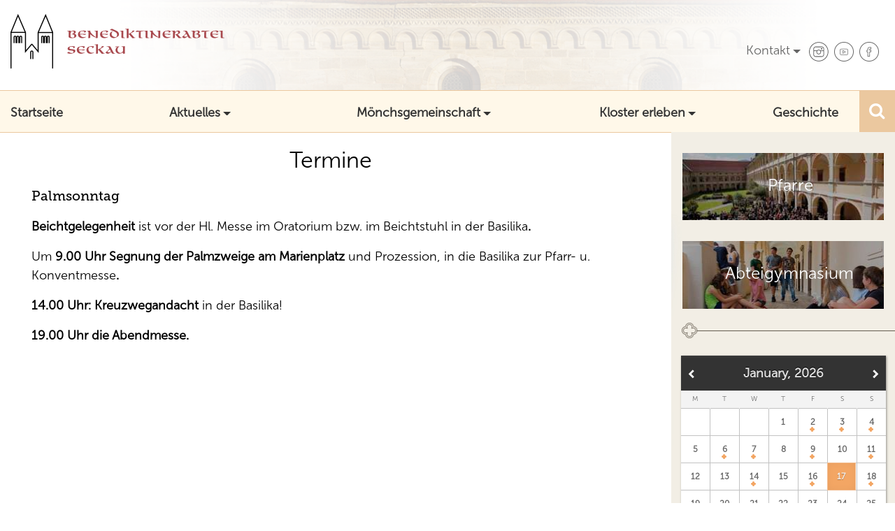

--- FILE ---
content_type: text/html; charset=utf-8
request_url: http://www.abtei-seckau.at/termine-hintergrund/eventdetail/11678/12%7C14/palmsonntag
body_size: 7361
content:
<!DOCTYPE html>
<html lang="de-de" dir="ltr">
<head>
    <title>Palmsonntag - Benediktinerabtei Seckau</title>
	<meta charset="UTF-8">
	<meta http-equiv="X-UA-Compatible" content="IE=edge">
    <meta name="viewport" content="width=device-width, initial-scale=1">
	<meta name="HandheldFriendly" content="true">
	
	<!-- Added New CSS Start !-->
		<link href="http://www.abtei-seckau.at/plugins/content/sigplus/css/sigplus.min.css" rel="stylesheet" type="text/css" />
	<link href="http://www.abtei-seckau.at/plugins/content/sigplus/engines/boxplus/popup/css/boxplus.min.css" rel="stylesheet" type="text/css" />
	<link href="http://www.abtei-seckau.at/plugins/content/sigplus/engines/boxplus/popup/css/boxplus.darksquare.css" rel="stylesheet" type="text/css" />
	<link href="http://www.abtei-seckau.at/plugins/content/sigplus/engines/boxplus/slider/css/boxplus.paging.min.css" rel="stylesheet" type="text/css" />
	<link href="http://www.abtei-seckau.at/plugins/content/sigplus/engines/boxplus/slider/css/boxplus.slider.min.css" rel="stylesheet" type="text/css" />
	<link href="http://www.abtei-seckau.at/plugins/content/sigplus/engines/boxplus/caption/css/boxplus.caption.min.css" rel="stylesheet" type="text/css" />
	<link href="http://www.abtei-seckau.at/plugins/content/sigplus/engines/boxplus/slider/css/boxplus.carousel.min.css" rel="stylesheet" type="text/css" />
	<link href="http://www.abtei-seckau.at/plugins/content/sigplus/engines/boxplus/slider/css/boxplus.transition.css" rel="stylesheet" type="text/css" />
	<link rel="stylesheet" href="http://www.abtei-seckau.at/templates/benediktinerabtei/css/bootstrap.min.css">

	<link rel="stylesheet" href="http://www.abtei-seckau.at/templates/benediktinerabtei/css/style.css">

	<link rel="stylesheet" href="http://www.abtei-seckau.at/templates/benediktinerabtei/css/calendar.css">
	<link rel="stylesheet" href="http://www.abtei-seckau.at/templates/benediktinerabtei/css/font-awesome.min.css">
		<link rel="stylesheet" href="http://www.abtei-seckau.at/components/com_jevents/views/flat/assets/css/events_css.css?3.4.28">
	<!-- Added New CSS End !-->
	<!-- Added New JS Start !-->
	<script type="text/javascript" src="http://www.abtei-seckau.at/templates/benediktinerabtei/js/jquery.js.download"></script>
		    <script type="text/javascript" src="http://www.abtei-seckau.at/templates/benediktinerabtei/js/bootstrap.min.js"></script>
		<script type="text/javascript" src="http://www.abtei-seckau.at/templates/benediktinerabtei/js/carousel.js.download"></script>
	<script type="text/javascript" src="http://www.abtei-seckau.at/templates/benediktinerabtei/js/calendar.js"></script>
	<script type="text/javascript" src="http://www.abtei-seckau.at/templates/benediktinerabtei/js/calnav.js?3.4.28"></script>
<script type="text/javascript" src="http://www.abtei-seckau.at/components/com_jevents/assets/js/jQnc.js"></script>
<script type="text/javascript" src="http://www.abtei-seckau.at/components/com_jevents/assets/js/view_detailJQ.js"></script>

<script type="text/javascript" src="https://ajax.aspnetcdn.com/ajax/jquery.ui/1.12.1/jquery-ui.min.js"></script>

<script src="http://www.abtei-seckau.at/plugins/content/sigplus/engines/boxplus/popup/js/boxplus.min.js" type="text/javascript"></script>
	<script src="http://www.abtei-seckau.at/plugins/content/sigplus/engines/boxplus/lang/boxplus.lang.min.js" type="text/javascript"></script>
	<script src="http://www.abtei-seckau.at/plugins/content/sigplus/engines/boxplus/slider/js/boxplus.slider.min.js" type="text/javascript"></script>
	<script src="http://www.abtei-seckau.at/plugins/content/sigplus/engines/boxplus/caption/js/boxplus.caption.min.js" type="text/javascript"></script>
	<script src="http://www.abtei-seckau.at/plugins/content/sigplus/engines/boxplus/slider/js/boxplus.carousel.min.js" type="text/javascript"></script>
	<script src="http://www.abtei-seckau.at/plugins/content/sigplus/engines/boxplus/slider/js/boxplus.transition.min.js" type="text/javascript"></script>
			    
  <script src="https://code.jquery.com/jquery-1.12.4.js"></script>
  <script src="https://code.jquery.com/ui/1.12.1/jquery-ui.js"></script>
	<!-- Added New JS End !-->
<script>

jQuery(document).click(function() {

   jQuery('.srch-drpdn').slideUp();
})
function isTouchDevice() {
    return true == ("ontouchstart" in window || window.DocumentTouch && document instanceof DocumentTouch);
}

jQuery(document).ready(function(){
		var loc = window.location.href; // returns the full URL
		var h = 'http://www.abtei-seckau.at/';
		var h1 = 'http://www.abtei-seckau.at/index.php';

		  if(h == loc || h1 == loc) {
		    //$('#main').addClass('tech');
			$('.hide-btn').css('display','none');
			$('.nav-toggle').css('display','block');
		  }
		jQuery(".close-btn").hide();
		__jQuery__('.sigplus-center').each(function(){
		__jQuery__(this).find('ul:first').boxplusGallery();
		});

		/* jQuery(".mega-dropdown").hover(function () {
		if (isTouchDevice() === true) {   
}
else{
		jQuery(this).toggleClass("open");
}
		}) */
                });
		jQuery(document).ready(function(e) {
		jQuery(".srch-btn").click(function(event) {
		event.stopPropagation();
		jQuery(".srch-drpdn").slideToggle("700", function() {

		/*var effect = 'slide';				  
		var options = { direction: 'up' };				  
		var duration = 700;
		jQuery(".srch-drpdn").toggle(effect, options, duration);*/

		});        
		    });
 jQuery("#tabs").tabs({
			 show: { effect: "blind", duration: 800 },
			activate:function(event,ui){ size(); }});
		jQuery('.sub-headings').click(function() {
			//alert("test");
			size();
		});
		jQuery(window).load(size);
		function size(){
			var ua = navigator.userAgent.toLowerCase(); 
			if (ua.indexOf('safari') != -1) { 
			if (ua.indexOf('chrome') > -1) {
			//alert("1") // Chrome
			} else {
			var h = jQuery('.mhgt')[0].scrollHeight;
			jQuery('.side-bar').css("height", 0);
			jQuery('.side-bar').css("height", h);	
			jQuery(".s-head").css("paddingBottom","10px")    
			//alert(jQuery('.mhgt')[0].scrollHeight) // Safari
		}
		}	
}	  
 
			           
        	jQuery(".dropdown-menu").click(function(e) {
				     e.stopPropagation();

			});
			
			jQuery(".btn-tgl").click(function(e) {

var effect = 'slide';
 
				    // Set the options for the effect type chosen
				    var options = { direction: 'right' };
				 
				    // Set the duration (default: 400 milliseconds)
				    var duration = 700;
				jQuery(".nav-toggle").toggle(effect, options, duration);
				jQuery(".close-btn").toggle(effect, options, duration);
				jQuery(".btn-tgl").toggle(effect, options, duration);
				/*$(".nav-toggle").addClass("collapse-in");*/
				//jQuery(".close-btn").toggle('slow');
			});
			jQuery(".close-btn").click(function(e) {
				var effect = 'slide';
 
				    // Set the options for the effect type chosen
				    var options = { direction: 'right' };
				 
				    // Set the duration (default: 400 milliseconds)
				    var duration = 700;
				jQuery(".nav-toggle").toggle(effect, options, duration);
				jQuery(".close-btn").toggle(effect, options, duration);
				jQuery(".btn-tgl").toggle(effect, options, duration);
			});
			
		});
 
</script>


</head>
<body class="site com_jevents view- no-layout task-icalrepeat.detail itemid-165">
	<!-- Body -->
	<section class="header">
	    <nav class="">
        	<div class="logo">             
                <a class="brand pull-left" href="/">
					<img class="logo-img" src="http://www.abtei-seckau.at/images/logo.png" alt="Benediktinerabtei Seckau" /><img class="logo-name" src="http://www.abtei-seckau.at/images/name.png" />									</a>
            </div>
            <!--/logo-->
            <div class="nav-hd">
            	<button type="button" class="navbar-toggle collapsed dis-non btn-tgl hide-btn" data-toggle="collapse" data-target=".nav-toggle" aria-expanded="false">
                    <span class="sr-only">Toggle navigation</span>
                    <img src="http://www.abtei-seckau.at/images/toggle.png" class="img-fluid">
                </button>
		 <button class="close-btn"><img class="img-fluid" src="http://www.abtei-seckau.at/images/close-btn.png"></button>
            	<ul class="nav navbar pad-inc nav-toggle">
                	<li class="nav-1 dropdown">
                    <a href="#" class="dropdown-toggle" data-toggle="dropdown" role="button" aria-expanded="false">Kontakt</a>
                    <ul class="dropdown-menu contact-drpdn" role="menu" style=" transition-property: all; transition-duration: 0s; transition-timing-function: ease;">
                        <li>Marienplatz 1</li>
                        <li>8732 Seckau</li>
                        <li>Tel. +43 3514 5234-0</li> 
                        <li style="display:none"></li>
                        <li>verwaltung@abtei-seckau.at</li>
                        <li><a href="/index.php/kontakt">Kontaktformular</a></li>              
                     </ul>
                    </li>
                    <li class="nav-1">  </li>
                     <!-- Below li used for Instagram !-->
                    <li class="nav-1"><a target="_blank" href="https://www.instagram.com/abteiseckau/"><img src="http://www.abtei-seckau.at/images/instagram-ico.png"></a></li>
                    <!-- Below li used for youtube !-->
                    <li class="nav-1"><a target="_blank" href="https://www.youtube.com/channel/UC-KLhnBPc1ayts4mgf2czJQ"><img src="http://www.abtei-seckau.at/images/yt-ico.png"></a></li>
                    <!-- Below li used for facebook !-->
                    <li class="nav-1"><a target="_blank" href="https://www.facebook.com/abteiseckau"><img src="http://www.abtei-seckau.at/images/fb-ico.png"></a></li>
                </ul>
            </div>
        </nav>
    </section>

	<!--headSlider-section-->
		 
	    	
    <!-- / End headSlider Section -->    
    <section>
        			<nav class="nav navbar custom-nav border-top"> 
    <!-- Brand and toggle -->
    <div class="navbar-header">
      <button type="button" class="navbar-toggle" data-toggle="collapse" data-target=".cstm-nvbr"> <span class="sr-only">Toggle navigation</span> <span class="icon-bar"></span> <span class="icon-bar"></span> <span class="icon-bar"></span> </button>
    </div>
				<div class="cstm-nvbr">
					<ul class="navmanage nav navbar-nav text-right menu nav-pills">
<li class="nav-item2 text-xs-center item-101 default"><a href="/" >Startseite</a></li><li class="nav-item2 mega-dropdown text-xs-center item-155 deeper parent"><a href="#" data-toggle="dropdown" class="dropdown-toggle">Aktuelles</a><ul class="nav-child unstyled small dropdown-menu mega-dropdown-menu row"><li class="submenu item-157"><a href="/aktuelles/spenden" ><img src="/images/menuebilder1/Gerst2.jpg" alt="Spenden" class="sbmenu-img" /><p class="sbmenu-title">Spenden</p></a></li><li class="submenu item-158"><a href="/aktuelles/rueckblick" ><img src="/images/menuebilder1/850-Jahre-Seckau-8199.jpg" alt="Aktuelles/Rückblick" class="sbmenu-img" /><p class="sbmenu-title">Aktuelles/Rückblick</p></a></li><li class="submenu item-166"><a href="/aktuelles/termine2" ><img src="/images/menuebilder1/Termine.jpg" alt="Termine" class="sbmenu-img" /><p class="sbmenu-title">Termine</p></a></li><li class="submenu item-160"><a href="/aktuelles/seckau-heute" ><img src="/images/menuebilder1/thumb_X160519_134_1024-Kopie.jpg" alt="Seckau heute" class="sbmenu-img" /><p class="sbmenu-title">Seckau heute</p></a></li><li class="submenu item-413"><a href="/aktuelles/kirchenrenovierung" ><img src="/images/submenu-img44.png" alt="Kirchenrenovierung" class="sbmenu-img" /><p class="sbmenu-title">Kirchenrenovierung</p></a></li></ul></li><li class="nav-item2 mega-dropdown text-xs-center item-135 deeper parent"><a href="#" data-toggle="dropdown" class="dropdown-toggle">Mönchsgemeinschaft</a><ul class="nav-child unstyled small dropdown-menu mega-dropdown-menu row"><li class="submenu item-144"><a href="/moenchsgemeinschaft/spiritualitaet" ><img src="/images/menuebilder1/thumb_X160519_153_1024-Kopie.jpg" alt="Spiritualität" class="sbmenu-img" /><p class="sbmenu-title">Spiritualität</p></a></li><li class="submenu item-145"><a href="/moenchsgemeinschaft/tagesordnung-der-moenche" ><img src="/images/menuebilder1/thumb_X160519_066_1024.jpg" alt="Tagesordnung" class="sbmenu-img" /><p class="sbmenu-title">Tagesordnung</p></a></li><li class="submenu item-146"><a href="/moenchsgemeinschaft/moenche-der-abtei" ><img src="/images/menuebilder1/Mnche.jpg" alt="Mönche der Abtei" class="sbmenu-img" /><p class="sbmenu-title">Mönche der Abtei</p></a></li><li class="submenu item-147"><a href="/moenchsgemeinschaft/wie-werde-ich-moench" ><img src="/images/menuebilder1/Profess-15-BeJo-040.jpg" alt="Wie werde ich Mönch" class="sbmenu-img" /><p class="sbmenu-title">Wie werde ich Mönch</p></a></li><li class="submenu item-148"><a href="/moenchsgemeinschaft/kloster-auf-zeit" ><img src="/images/menuebilder1/thumb_X160519_100_1024.jpg" alt="Kloster auf Zeit" class="sbmenu-img" /><p class="sbmenu-title">Kloster auf Zeit</p></a></li></ul></li><li class="nav-item2 mega-dropdown text-xs-center item-136 deeper parent"><a href="#" data-toggle="dropdown" class="dropdown-toggle">Kloster erleben</a><ul class="nav-child unstyled small dropdown-menu mega-dropdown-menu row"><li class="submenu item-149"><a href="/das-kloster-erleben/sakrale-kunst" ><img src="/images/menuebilder1/Krezigungsgruppe.jpg" alt="Sakrale Kunst" class="sbmenu-img" /><p class="sbmenu-title">Sakrale Kunst</p></a></li><li class="submenu item-151"><a href="/das-kloster-erleben/die-welt-der-moenche" ><img src="/images/menuebilder1/AbteiAusst19-2710915.jpg" alt="Ausstellung         &quot;Die Welt der Mönche&quot;" class="sbmenu-img" /><p class="sbmenu-title">Ausstellung         &quot;Die Welt der Mönche&quot;</p></a></li><li class="submenu item-150"><a href="/das-kloster-erleben/bildergalerie" ><img src="/images/menuebilder1/abtei_seckau20.jpg" alt="Bildergalerie" class="sbmenu-img" /><p class="sbmenu-title">Bildergalerie</p></a></li><li class="submenu item-152"><a href="/das-kloster-erleben/klosterbetriebe" ><img src="/images/menuebilder1/Bro2.jpg" alt="Klosterbetriebe" class="sbmenu-img" /><p class="sbmenu-title">Klosterbetriebe</p></a></li><li class="submenu item-153"><a href="/das-kloster-erleben/seckau-kultur" ><img src="/images/menuebilder1/Homepage-Konzert1.jpg" alt="Seckau Kultur" class="sbmenu-img" /><p class="sbmenu-title">Seckau Kultur</p></a></li></ul></li><li class="nav-item2 text-xs-center item-118"><a href="/history" >Geschichte</a></li></ul>

				</div>
				
			</nav>
			 <ul class="srch-div">
		    <li class="nav-item1"> <a  class="srch-btn"  role="button" aria-expanded="false"><i class="fa fa-search" aria-hidden="true"></i></a>
     <ul class="dropdown-menu srch-drpdn" role="menu" style=" transition-property: all; transition-duration: 0s; transition-timing-function: ease;">
                  <form action="/index.php/history" method="post" class="form-inline">
		<input name="searchword" id="mod-search-searchword" maxlength="200" class="inputbox search-query" type="search" size="20" placeholder="Suche ...">		<input type="hidden" name="task" value="search">
		<div class="serch"><button class="button btn" onclick="this.form.searchword.focus();">Los</button></div>
		<input type="hidden" name="option" value="com_search">
		<input type="hidden" name="Itemid" value="118">
	</form>            
                 </ul>
      </li>
		  </ul>
				
    </section>
            <section>
            <main id="content" role="main" class="span9">
			    <!-- Begin Content -->
		<section>
			<div class="container-fluid">
		    	<div class="row dis-flex">
			<div class="col-md-9 mhgt border-top r-pad padt22 ">
			     	<div id="system-message-container">
			</div>
		
			    	<!-- Event Calendar and Lists Powered by JEvents //-->
		<div id="jevents">
	<div class="contentpaneopen jeventpage     jevbootstrap" id="jevents_header">
							<h2 class="contentheading">Termine</h2>
				</div>
	<div class="jev_clear"></div>
	<div class="contentpaneopen  jeventpage   jevbootstrap" id="jevents_body">
	<div class="contentpaneopen jev_evdt">    <div class="jev_evdt_header">        <div class="jev_evdt_icons"> </div>
        <div class="jev_evdt_title">Palmsonntag</div>
    </div>
    <div class="jev_eventdetails_body">        <!--<div class="jev_evdt_summary"><i class="fa fa-calendar mr8" ></i> <div class='ev_prevrepeat'><a href='/termine-hintergrund/eventdetail/11677/-/5-fastensonntag?pop=0' title='Previous Repeat' class='green'>Previous Repeat</a></div>
<div class='ev_nextrepeat'><a href='/termine-hintergrund/eventdetail/11679/-/hochfest-der-auferstehung-des-herrn?pop=0' title='Next Repeat' class='green'>Next Repeat</a></div>
</div>
        <div class="jev_evdt_hits"><i class="fa fa-eye mr8" ></i></div>
        <div class="jev_evdt_creator"><i class="fa fa-user mr8"></i><span class="creator"> </span></div>
        <div class="jev_evdt_contact"><span class="contact"></span></div>
!-->        <div class="jev_evdt_desc"><p><p><strong>Beichtgelegenheit</strong> ist vor der Hl. Messe im Oratorium bzw. im Beichtstuhl in der Basilika<b>.</b></p>

<p>Um <strong>9.00 Uhr Segnung der </strong><b>Palmzweige am Marienplatz </b>und Prozession, in die Basilika zur Pfarr- u. Konventmesse<b>.</b> </p>

<p><strong>14.00 Uhr: Kreuzwegandacht </strong>in der Basilika!</p>

<p><strong>19.00 Uhr die Abendmesse.</strong></p>

<p> </p>
</p>
</div>
        <div class="jev_evdt_location"><span class="location"></span></div>
        <div class="jev_evdt_extrainf"></div>
    </div>
</div>
	</div>
	</div>
	
						
			</div>
			   	    
			    <!-- End Content -->
	            <div class="col-md-3 nav-toggle pad0">
            	<div class="side-bar">
                	<div class="blog1">
                        <a href="/index.php/pfarre" target="_blank"><img src="http://www.abtei-seckau.at/images/side-img1.jpg" class="side-img img-fluid"></a>
                        <div class="side-img-ttl">
                            <h4>Pfarre</h4>
                        </div>
                    </div>
                    <!--/blog2-->
                    <div class="blog2">
                        <a href="https://www.abteigymnasium.at/" target="_blank"><img src="http://www.abtei-seckau.at/images/side-img2.jpg" class="side-img img-fluid"></a>
                        <div class="side-img-ttl1">
                            <h4>Abteigymnasium</h4>
                        </div>
                    </div>
                    <!--/blog2-->
			<div class="seperator">
                    	<img src="http://www.abtei-seckau.at/images/side-seperator.png" class="img-fluid">
                    </div>
                    <!--calender-->
				 <div style="margin:0px;padding:0px;border-width:0px;"><span id='testspan106' style='display:none'></span>

<div class="jquery-calendar">
	<table class="cal"><caption><span class="prev"><img title="Next Month" alt="Next Month" class="mod_events_link" src="http://www.abtei-seckau.at//images/cal-prev-arrow.png" onmousedown="callNavigation('http://www.abtei-seckau.at/index.php?option=com_jevents&amp;task=modcal.ajax&amp;day=1&amp;month=12&amp;year=2025&amp;modid=106&amp;tmpl=component&amp;catids=12|14');" ontouchstart="callNavigation('http://www.abtei-seckau.at/index.php?option=com_jevents&amp;task=modcal.ajax&amp;day=1&amp;month=12&amp;year=2025&amp;modid=106&amp;tmpl=component&amp;catids=12|14');" /></span>	<span class="next"><img title="Next Month" alt="Next Month" class="mod_events_link" src="http://www.abtei-seckau.at//images/cal-next-arrow.png" onmousedown="callNavigation('http://www.abtei-seckau.at/index.php?option=com_jevents&amp;task=modcal.ajax&amp;day=1&amp;month=2&amp;year=2026&amp;modid=106&amp;tmpl=component&amp;catids=12|14');"  ontouchstart="callNavigation('http://www.abtei-seckau.at/index.php?option=com_jevents&amp;task=modcal.ajax&amp;day=1&amp;month=2&amp;year=2026&amp;modid=106&amp;tmpl=component&amp;catids=12|14');" /></span>	<span class="month">January, 2026</span>
                            </caption> <thead>
                                <tr><th  class='flatcal_weekdays'>M</th><th  class='flatcal_weekdays'>T</th><th  class='flatcal_weekdays'>W</th><th  class='flatcal_weekdays'>T</th><th  class='flatcal_weekdays'>F</th><th  class='flatcal_weekdays'><span class="saturday">S</span></th><th  class='flatcal_weekdays'><span class="sunday">S</span></th></tr></thead><tr style='height:auto;'>
<td class='flatcal_othermonth'/>
<td class='flatcal_othermonth'/>
<td class='flatcal_othermonth'/>
<td class='flatcal_daycell'>
<a href="/termine-hintergrund/eventsbyday/2026/1/1/12|14" class = "flatcal_daylink" title = "Go to calendar - current day">1</a></td>
<td class='flatcal_daycell event'>
<a href="/termine-hintergrund/eventsbyday/2026/1/2/12|14" class = "flatcal_busylink" title = "Go to calendar - current day">2</a></td>
<td class='flatcal_daycell event'>
<a href="/termine-hintergrund/eventsbyday/2026/1/3/12|14" class = "flatcal_busylink" title = "Go to calendar - current day">3</a></td>
<td class='flatcal_sundaycell event'>
<a href="/termine-hintergrund/eventsbyday/2026/1/4/12|14" class = "flatcal_busylink" title = "Go to calendar - current day">4</a></td>
</tr>
<tr style='height:auto;'>
<td class='flatcal_daycell'>
<a href="/termine-hintergrund/eventsbyday/2026/1/5/12|14" class = "flatcal_daylink" title = "Go to calendar - current day">5</a></td>
<td class='flatcal_daycell event'>
<a href="/termine-hintergrund/eventsbyday/2026/1/6/12|14" class = "flatcal_busylink" title = "Go to calendar - current day">6</a></td>
<td class='flatcal_daycell event'>
<a href="/termine-hintergrund/eventsbyday/2026/1/7/12|14" class = "flatcal_busylink" title = "Go to calendar - current day">7</a></td>
<td class='flatcal_daycell'>
<a href="/termine-hintergrund/eventsbyday/2026/1/8/12|14" class = "flatcal_daylink" title = "Go to calendar - current day">8</a></td>
<td class='flatcal_daycell event'>
<a href="/termine-hintergrund/eventsbyday/2026/1/9/12|14" class = "flatcal_busylink" title = "Go to calendar - current day">9</a></td>
<td class='flatcal_daycell'>
<a href="/termine-hintergrund/eventsbyday/2026/1/10/12|14" class = "flatcal_daylink" title = "Go to calendar - current day">10</a></td>
<td class='flatcal_sundaycell event'>
<a href="/termine-hintergrund/eventsbyday/2026/1/11/12|14" class = "flatcal_busylink" title = "Go to calendar - current day">11</a></td>
</tr>
<tr style='height:auto;'>
<td class='flatcal_daycell'>
<a href="/termine-hintergrund/eventsbyday/2026/1/12/12|14" class = "flatcal_daylink" title = "Go to calendar - current day">12</a></td>
<td class='flatcal_daycell'>
<a href="/termine-hintergrund/eventsbyday/2026/1/13/12|14" class = "flatcal_daylink" title = "Go to calendar - current day">13</a></td>
<td class='flatcal_daycell event'>
<a href="/termine-hintergrund/eventsbyday/2026/1/14/12|14" class = "flatcal_busylink" title = "Go to calendar - current day">14</a></td>
<td class='flatcal_daycell'>
<a href="/termine-hintergrund/eventsbyday/2026/1/15/12|14" class = "flatcal_daylink" title = "Go to calendar - current day">15</a></td>
<td class='flatcal_daycell event'>
<a href="/termine-hintergrund/eventsbyday/2026/1/16/12|14" class = "flatcal_busylink" title = "Go to calendar - current day">16</a></td>
<td class='flatcal_todaycell active'>
<a href="/termine-hintergrund/eventsbyday/2026/1/17/12|14" class = "flatcal_daylink" title = "Go to calendar - current day">17</a></td>
<td class='flatcal_sundaycell event'>
<a href="/termine-hintergrund/eventsbyday/2026/1/18/12|14" class = "flatcal_busylink" title = "Go to calendar - current day">18</a></td>
</tr>
<tr style='height:auto;'>
<td class='flatcal_daycell'>
<a href="/termine-hintergrund/eventsbyday/2026/1/19/12|14" class = "flatcal_daylink" title = "Go to calendar - current day">19</a></td>
<td class='flatcal_daycell'>
<a href="/termine-hintergrund/eventsbyday/2026/1/20/12|14" class = "flatcal_daylink" title = "Go to calendar - current day">20</a></td>
<td class='flatcal_daycell event'>
<a href="/termine-hintergrund/eventsbyday/2026/1/21/12|14" class = "flatcal_busylink" title = "Go to calendar - current day">21</a></td>
<td class='flatcal_daycell'>
<a href="/termine-hintergrund/eventsbyday/2026/1/22/12|14" class = "flatcal_daylink" title = "Go to calendar - current day">22</a></td>
<td class='flatcal_daycell event'>
<a href="/termine-hintergrund/eventsbyday/2026/1/23/12|14" class = "flatcal_busylink" title = "Go to calendar - current day">23</a></td>
<td class='flatcal_daycell'>
<a href="/termine-hintergrund/eventsbyday/2026/1/24/12|14" class = "flatcal_daylink" title = "Go to calendar - current day">24</a></td>
<td class='flatcal_sundaycell event'>
<a href="/termine-hintergrund/eventsbyday/2026/1/25/12|14" class = "flatcal_busylink" title = "Go to calendar - current day">25</a></td>
</tr>
<tr style='height:auto;'>
<td class='flatcal_daycell'>
<a href="/termine-hintergrund/eventsbyday/2026/1/26/12|14" class = "flatcal_daylink" title = "Go to calendar - current day">26</a></td>
<td class='flatcal_daycell'>
<a href="/termine-hintergrund/eventsbyday/2026/1/27/12|14" class = "flatcal_daylink" title = "Go to calendar - current day">27</a></td>
<td class='flatcal_daycell event'>
<a href="/termine-hintergrund/eventsbyday/2026/1/28/12|14" class = "flatcal_busylink" title = "Go to calendar - current day">28</a></td>
<td class='flatcal_daycell'>
<a href="/termine-hintergrund/eventsbyday/2026/1/29/12|14" class = "flatcal_daylink" title = "Go to calendar - current day">29</a></td>
<td class='flatcal_daycell event'>
<a href="/termine-hintergrund/eventsbyday/2026/1/30/12|14" class = "flatcal_busylink" title = "Go to calendar - current day">30</a></td>
<td class='flatcal_daycell'>
<a href="/termine-hintergrund/eventsbyday/2026/1/31/12|14" class = "flatcal_daylink" title = "Go to calendar - current day">31</a></td>
<td class='flatcal_othermonth'/>
</tr>
</table>
</td></tr><tr class='full_cal_link'><td> </td></tr></table></div>
<script style='text/javascript'>xyz=1;linkprevious = 'http://www.abtei-seckau.at/index.php?option=com_jevents&amp;task=modcal.ajax&amp;day=1&amp;month=12&amp;year=2025&amp;modid=106&amp;tmpl=component&amp;catids=12|14';
linknext = 'http://www.abtei-seckau.at/index.php?option=com_jevents&amp;task=modcal.ajax&amp;day=1&amp;month=2&amp;year=2026&amp;modid=106&amp;tmpl=component&amp;catids=12|14';
zyx=1;</script></div> <div class="events"><tr><td class="mod_events_latest_first" style="border-color:#0f0f0f"><span class="date-calendar">18/01/2026</span><br />
<span class="start-time">09:00</span> <a href="/termine-hintergrund/eventdetail/11773/12|14/sonntagsmesse"  target="_top" >Sonntagsmesse</a><br />
</span> <br />
<br />
</td></tr>
<tr><td class="mod_events_latest" style="border-color:#ccc"><span class="date-calendar">21/01/2026</span><br />
<span class="start-time">19:00</span> <a href="/termine-hintergrund/eventdetail/3015/12|14/eucharistische-anbetung"  target="_top" >Eucharistische Anbetung</a><br />
</span> <br />
<br />
</td></tr>
<tr><td class="mod_events_latest" style="border-color:#0f0f0f"><span class="date-calendar">23/01/2026</span><br />
<span class="start-time">19:45</span> <a href="/termine-hintergrund/eventdetail/18468/12|14/nachtanbetung"  target="_top" >Nachtanbetung</a><br />
</span> <br />
<br />
</td></tr>
<tr><td class="mod_events_latest" style="border-color:#0f0f0f"><span class="date-calendar">02/02/2026</span><br />
<span class="start-time">19:00</span> <a href="/termine-hintergrund/eventdetail/7848/12|14/fest-der-darstellung-des-herrn-maria-lichtmess"  target="_top" >Fest der Darstellung des Herrn-&quot;Maria Lichtmess&quot;</a><br />
</span> <br />
<br />
</td></tr>
<tr><td class="mod_events_latest" style="border-color:#0f0f0f"><span class="date-calendar">07/02/2026</span><br />
<span class="start-time">18:00</span> <a href="/termine-hintergrund/eventdetail/4201/12|14/monatswallfahrt-zu-unserer-lieben-hausfrau-von-seckau"  target="_top" >Monatswallfahrt zu &quot;Unserer lieben Hausfrau&quot; von Seckau</a><br />
</span> mit Neupriester P. Mag. Dr. Petrus Dreyhaupt OSB (Stift Admont)<br />
<br />
</td></tr>
</table>
</div>
                   <!-- <div class="jquery-calendar">
                    	<table class="cal">
                        	<caption><span class="prev"><a href="javascript:void(0);"><img src="http://www.abtei-seckau.at/images/cal-prev-arrow.png"></a></span>	<span class="next"><a href="javascript:void(0);"><img src="http://www.abtei-seckau.at/images/cal-next-arrow.png"></a></span>	<span class="month">January, 2017</span>
                            </caption>
                            <thead>
                                <tr><th>Sun</th><th>Mon</th><th>Tue</th><th>Wed</th><th>Thu</th><th>Fri</th><th>Sat</th>
                                </tr>
                            </thead>
                            <tbody>
                                <tr>
                                    <td class="event"><a href="javascript:void(0);">1</a></td>
                                    <td class="event"><a href="javascript:void(0);">2</a></td>
                                    <td><a href="javascript:void(0);">3</a></td>
                                    <td><a href="javascript:void(0);">4</a></td>
                                    <td><a href="javascript:void(0);">5</a></td>
                                    <td><a href="javascript:void(0);">6</a></td>
                                    <td><a href="javascript:void(0);">7</a></td>
                                </tr>
                                <tr>
                                    <td><a href="javascript:void(0);">8</a></td>
                                    <td><a href="javascript:void(0);">9</a></td>
                                    <td><a href="javascript:void(0);">10</a></td>
                                    <td><a href="javascript:void(0);">11</a></td>
                                    <td><a href="javascript:void(0);">12</a></td>
                                    <td><a href="javascript:void(0);">13</a></td>
                                    <td><a href="javascript:void(0);">14</a></td>
                                </tr>
                                <tr>
                                    <td><a href="javascript:void(0);">15</a></td>
                                    <td class="event"><a href="javascript:void(0);">16</a></td>
                                    <td><a href="javascript:void(0);">17</a></td>
                                    <td><a href="javascript:void(0);">18</a></td>
                                    <td><a href="javascript:void(0);">19</a></td>
                                    <td><a href="javascript:void(0);">20</a></td>
                                    <td class="active event"><a href="javascript:void(0);">21</a></td>
                                </tr>
                                <tr>
                                    <td><a href="javascript:void(0);">22</a></td>
                                    <td><a href="javascript:void(0);">23</a></td>
                                    <td><a href="javascript:void(0);">24</a></td>
                                    <td><a href="javascript:void(0);">25</a></td>
                                    <td class="event"><a href="javascript:void(0);">26</a></td>
                                    <td><a href="javascript:void(0);">27</a></td>
                                    <td><a href="javascript:void(0);">28</a></td>
                                </tr>
                                <tr>
                                    <td><a href="javascript:void(0);">29</a></td>
                                    <td><a href="javascript:void(0);">30</a></td>
                                    <td><a href="javascript:void(0);">31</a></td>
                                    <td class="off event"><a href="javascript:void(0);">1</a></td>
                                    <td class="off"><a href="javascript:void(0);">2</a></td>
                                    <td class="off"><a href="javascript:void(0);">3</a></td>
                                    <td class="off"><a href="javascript:void(0);">4</a></td>
                                </tr>
                            </tbody>
                        </table>
                    </div>-->
                    <!--/calender-->
                    <!--<div class="events">
                    	<p class="e-day">01/1/17</p>
                        <h6 class="e-head">Heading of event</h6>
                        <p class="e-day">02/1/17</p>
                        <h6 class="e-head">Heading of event</h6>
                        <p class="e-day">16/1/17</p>
                        <h6 class="e-head">Heading of event</h6>
                        <p class="e-day">21/1/17</p>
                        <h6 class="e-head">Long Long Event Heading On Two Lines</h6>
                        <p class="e-day">26/1/17</p>
                        <h6 class="e-head">Heading of event</h6>
                    </div>-->
                    <div class="logo-btm">
                    	<img src="http://www.abtei-seckau.at/images/logo-btm.png">
                    </div>
                </div>
                <!--/sidebar-->
            </div>
            <!--/col-md-4-->
        </div>
    </div>
</section>
		    </main>
        </section>
        
   
    	
	     
        <div class="link_block">
            <section>
    <div class="container-fluid">
    	<div class="row link-blog">
    	            	        	    
                	<div class="col-xs-12 col-sm-6 col-lg-3 pd-dc">
                    	<a href="/index.php/moenchsgemeinschaft/tagesordnung-der-moenche">
                            <img src="http://www.abtei-seckau.at/images/Menuegross/thumb_X160519_066_1024_gro.jpg" class="img-fluid link-img">
                            <div class="title">
                                <h5>Tagesordnung der Mönche</h5>
                            </div>
                        </a>
                    </div>
                    	    
                	<div class="col-xs-12 col-sm-6 col-lg-3 pd-dc">
                    	<a href="http://www.abtei-seckau.at/index.php/gottesdienstzeiten">
                            <img src="http://www.abtei-seckau.at/images/Menuegross/Gotesdienste.jpg" class="img-fluid link-img">
                            <div class="title">
                                <h5>Gottesdienstzeiten</h5>
                            </div>
                        </a>
                    </div>
                    	    
                	<div class="col-xs-12 col-sm-6 col-lg-3 pd-dc">
                    	<a href="/index.php/das-kloster-erleben/bildergalerie">
                            <img src="http://www.abtei-seckau.at/images/Menuegross/abtei_seckau20_gro.jpg" class="img-fluid link-img">
                            <div class="title">
                                <h5>Bildergalerie</h5>
                            </div>
                        </a>
                    </div>
                                        <div class="col-xs-12 col-sm-6 col-lg-3 pd-dc">
            	<p class=" link1">Marienplatz 1 <br>
                8732 Seckau<br>
                    <a href="/index.php/kontakt" style="color: #bb340a;">E-Mail</a></span><br>
                    <div style="font-size: 14px; padding-left: 2px;">
                    Tel. +43 3514 5234-0<br>
                    Fax +43 3514 5234-105<br><br>
              		<strong>Öffnungszeiten Abteiverwaltung:</strong><br>
                      <strong>Montag bis Donnerstag</strong><br>
                      von 08:00 – 12:00 Uhr<br>
                      und<br>
                      von 13:00 – 15:00 Uhr<br>
                    <strong>Freitag</strong><br>
					  von 08:00 – 12:00 Uhr<br>
                </p>
            </div>
        </div>
    </div>
</section>

        </div>
        <footer>
      <div class="container-fluid">
        <div class="row m-f">
                <div class="col-xs-12">
                    <!-- <ul class="navmanage nav navbar-nav text-right menu">
<li class="nav-item2 text-xs-center item-102"><a href="/login" >Author Login</a></li></ul>
 !-->
                    <p class="pull-xs-right">
				        <a href="#" id="back-top">
					        Nach oben				        </a>
			        </p>
                    <p class="footer-txt">&copy; 2026 Benediktinerabtei Seckau &#124; <a href="/index.php?option=com_content&view=article&id=60" target="_self">Impressum</a></p>
                </div>
            </div>
        </div>
    </footer>
	
</body>
</html>


--- FILE ---
content_type: text/css; charset=utf-8
request_url: http://www.abtei-seckau.at/templates/benediktinerabtei/css/style.css
body_size: 39501
content:
@charset "utf-8";
/* CSS Document */
@font-face {font-family: "MuseoSansCyrl-300";
src:url(../fonts/MuseoSansCyrl_0.woff) ;
}
@font-face {font-family: "Museoslab";
src:url(../fonts/museoslab-500.otf) ;
}
@font-face {font-family: "Omnia";
src:url(../fonts/Omnia.eot) ;
src:url(../fonts/Omnia.ttf) ;
src:url(../fonts/Omnia.woff) ;
src:url(../fonts/Omnia.woff2) ;
}

body{
	font-size:18px;
	font-family:"MuseoSansCyrl-300";
	background: rgba(0, 0, 0, 0) url("https://t4.ftcdn.net/jpg/01/38/02/13/240_F_138021365_XgV4i4paddOArLSBMvtlSrGi8AtZnlTA.jpg") repeat scroll 0 0;
    margin: 0 auto;
    max-width: 1290px;
}
.view-article .item-page p{
    font-size:18px;
}
a:focus, a:hover {
    color: #ee8205 !important;
    text-decoration: none;
}
ul {
    list-style: none;
    position: relative;
    padding-left: 22px;
}
.header{
	background-image:url(../images/startpage3-header-bg.png);
	padding:20px 0;
	height:129px;
	background-size: cover;
	
}
.heading{
	color:#333333;
	margin: 30px 0;
	font-family:"Museoslab";
}
.s-head{
	display: flex;
}

.sub-headings{
	color:#e59b46;
	float:left;
	margin-left:20px;
	font-size:1.3rem;
	border-bottom:#e59b46 1px dashed;
	font-family:"Museoslab";
}
.ml0{
	margin-left:0;
}

.logo{
	margin-left:15px;
	float:left;
}
.logo-img{
	margin-right:20px;
}
.nav-hd{
	float: right;
    position: relative;
    right: 15px;
	margin-top: 15px;
}
.nav-1{
	float:left;
	display:block;
	margin-left:8px;
}
.nav-2{
	float:left;
	height:29px;
	border-left:#cccccc 1px solid;
	margin-left:22px;
	margin-right:9px;
}
.nav-1 a{
	color:#666666;
}
.navbar{
	padding:10px 0 4px;
	height: 60px;
	border-radius: initial !important;
}
.custom-nav{
	background-color:#fff8e9;
}
.contact-drpdn{
	width:30%;
	padding:25px 22px 20px;
	background-color:#ffffff;
	border:#ebc89f 1px solid;
	left: -70px;
	min-width: 226px;
	border-radius:0;
}
.contact-drpdn li{
	font-size: .85rem;
	margin-bottom:7px;
}
.contact-drpdn li:last-child{
	margin-bottom:0;
	text-align:center;
	margin-top:22px;
}
.contact-drpdn li a{
	margin-bottom:0;
	color:#f3a664;
	text-decoration:underline;
}
.contact-drpdn:before {
  content: "";
  border-bottom: 9px solid #fff;
  border-right: 8px solid transparent;
  border-left: 8px solid transparent;
  position: absolute;
  top: -9px;
  left: 38%;
  z-index: 10;
}
.contact-drpdn:after {
  content: "";
  border-bottom: 9px solid #ebc89f;
  border-right: 10px solid transparent;
  border-left: 10px solid transparent;
  position: absolute;
  top: -10px;
  left: 37%;
  z-index: 1;
}
.border-top{
	border-top:#ebc89f 1px solid;
}
.brdr-btm-non{
	border-bottom:none;
}
.pad-inc{
	padding:1.5rem 0;
}
.slide{
	margin-left: -.9375rem;
    margin-right: -.9375rem
}
/*.carousel-inner > .item {
    position: relative;
    display: none;
    -webkit-transition: .6s ease-in-out left;
    -o-transition: .6s ease-in-out left;
    transition: .6s ease-in-out left;
	 -webkit-backface-visibility: hidden;
    backface-visibility: hidden;
    -webkit-perspective: 1000;
    perspective: 1000;
}
.carousel-inner > .active{
    display: block;
}
#carousel-example-generic .active > div {
    display: block;
}*/
.slide-caption {
    top: 62%;
}
.slide-caption {
    height: auto;
    margin: 0;
    padding: 15px 0 15px 15px;
    position: absolute;
    right: 0;
    width: 40%;/* ZT:: Changed from 50% */
    top: 50%;
    -webkit-transform: translateY(-50%);
    -ms-transform: translateY(-50%);
    transform: translateY(-50%);
    z-index: 0;
}
.slide-text-bg2 {
    text-align: left;
    margin: 0 0 20px;
    padding: 0;
    position: relative;
    width: 90%;
    z-index: 773;
	float:right;
	
}
.slide-text-bg2 span{
	background-color: rgba(255, 255, 255, 0.6);
    color: #000;
    font-weight: 400;
    font-size: 18px;
    font-weight: normal;
    display: inline-block;
    border-radius: 2px;
    line-height: 26px;
    letter-spacing: 1px;
    padding: 25px 54px 30px 48px;
    margin: 0 0 0px;
    text-shadow: 0 0px 1px rgba(155, 155, 155, 0.7);
}
.slide-text-bg2 span h2 {
	font-family:"Museoslab";
}
/*.carousel, .carousel-inner, .carousel-inner .item {
    max-height: 550px;
}*/
.navbar-nav > li a {
    font-family: "MuseoSansCyrl-300";
    text-transform: none;
    font-size: 16px;
    color: #333333;
    font-weight: 600;
    font-size: 18px;
    line-height: 26px;
}
.nav-item{
	padding: 0;
	width:10%;
}
.nav-item2{
	float:left;
	padding: 0;
	width:25%;
}
.nav-item1{
	float: left;
    padding: 0;
    position: absolute;
    width: 100%;
    text-align: center;
    background-color: #ebc89f;
    top: -60px;
    height: 60px;
}
.nav-item .active,.nav-item2 .active{
	color:#ee8205;
}

.pdl15{
	padding-left:15px;
}
.cstm-nvbr{
	width:100%;
	padding:.5rem 0;
	display: inline-block;
}
.srch-div{
	float: right;
    padding: 0;
	width:4%;
	position:relative;
	margin: 0;
}
.srch-btn{
	color:#fff;
	font-size:1.5rem;
	position:relative;
	top:12px;
}
.link-blog{
	background-color:#ffedd9;
	padding:40px 0 48px;
}
.link1{
	font-size: .9rem;
    padding: 8px 18px;
    line-height: 25px;
	background-color:#ebc89f;
	font-weight: 600;
}
.m-f{
	background-color:#3a362f;
	color:#fff;
	padding-top:8px;
}

.title{
	/*position:absolute;
	top:40%;
	left:45%;
	color:#fff;*/
	position: absolute;
    top: 50%;
    left: 50%;
    color: #fff;
    -webkit-transform: translate(-50%,-50%);
    -ms-transform: translate(-50%,-50%);
    transform: translate(-50%,-50%); 
}
.link-img{
	width:100%;
}
.slide-img{
	width:100%;
}
.mt35b100{
	margin-top: 35px;
	margin-bottom:100px;
}
.padt22{
	padding-top:22px !important;
	padding-right:30px;
	background:#fff;
}
.pad0{
	padding:0;
}
.mb45{
	margin-bottom:45px;
}
.pd0{
	padding-left:0;
	padding-right:0;
}
.side-bar{
	background:url(../images/side-bg.jpg)#f2eee5;
	text-align: center;
	height:100%;
	min-height: 1300px;
	background-repeat: no-repeat;
}
.blog1, .blog2{
	position:relative;
}
.blog1 img, .blog2 img{
	width:90%;
}
.side-img{
	margin-top:30px;
	display: inline-block;
}
.side-img-ttl{
	position:absolute;
	top:50%;
	left:43%;
	color:#fff;
}
.side-img-ttl1{
	position:absolute;
	top:50%;
	left:24%;
	color:#fff;
	text-align:center
}
.events{
	text-align:left;
	padding-left:20px;
	padding-top:20px;
	 line-height: 20px;
}
.e-day{
	font-size:.78rem;
	margin-bottom:0;
	margin-top:20px;
	color:#666666;
}
.e-head{
	color:#ee8205;
	font-weight: 600;
}
.event-cal{
	margin:15px auto !important;
}
.history-hd{
	margin-bottom: 37px;
	font-family:"Museoslab";
  padding-left: 40px;
}
.h-blog1{
	background-color:#fbefdf;
	display: flex;
	position:relative;
}
.h-blog{
	display: flex;
	position:relative;
}
.h-blog2{
	background-image:url(../images/history-bg.png);
	display: flex;
	color:#fff;
	position:relative;
}
.h-blog3{
	background-image:url(../images/history-bg1.png);
	display: flex;
	color:#fff;
	position:relative;
}
.h-blog4{
	background-image:url(../images/history-bg2.png);
	display: flex;
	color:#fff;
	position:relative;
	margin-bottom:27px;
}
.h-blog:before,.h-blog1:before,.h-blog2:before,.h-blog3:before,.h-blog4:before{
	content: '';
    position: absolute;
    top: 0px;
    left: 43px;
    height: 100%;
    width: 2px;
}
.h-blog:before{
    background: #afa9a0;
}
.h-blog1:before{
    background: #e69e5d;
}
.h-blog2:before,.h-blog3:before,.h-blog4:before{
    background: #fff;
}
.fst:before{
    top: 30px;
}
.lst:before{
    height:15%;
}
.dis-flex{
	display:flex;
}
.logo-btm{
	bottom: 0;
    position: absolute;
    width: 92%;
    text-align:center;	
}
.his-list-type{
	position:absolute;
	float:left;
	top: 30px;
	margin-left: 30px;
	left: 0;
}
.his-list-type1{
	position:absolute;
	float:left;
    top: 45px;
	margin-left: 30px;
	z-index:9999;
	left: 0;
}
.his-cntnt{
	position:relative;
	float:left;
	padding: 26px 50px;
	margin-left:25px;
}
.his-cntnt h2{
	font-family:"Omnia";
}
.h-blog2 .his-cntnt, .h-blog3 .his-cntnt, .h-blog4 .his-cntnt, .h-blog .his-cntnt{
	padding: 40px 50px 28px;
}
.his-cn-img{
	width:30%;
	margin-right:35px;
}
.mr0{
	margin-right:0;
}
.his-slide{
	width:100%;
}
.his-s-pd{
	padding:0;
}

.disnon {
	display:block;
}
.disblk{
	display:none;
}
.dis-block{
	display:none;
}
.dsb{
	padding-right:0;
	padding-left:0;
}
/*dropdown-starts*/
.navbar-nav>li>.dropdown-menu {
  margin-top: 0px;
  border-top-left-radius: 0;
  border-top-right-radius: 0;
}

.navbar-default .navbar-nav>li>a {
  width: 200px;
  font-weight: bold;
}

.mega-dropdown {
  position: static !important;

}
.mega-dropdown-menu {
  padding: 20px 0px;
  width: 100%;

  
  border:none;
  background-color:#ffebcd;
  border-radius:0;
   border-bottom: 1px solid #e69e5d;
   -webkit-box-shadow: 0px 4px 10px -4px rgba(0,0,0,0.75);
    -moz-box-shadow: 0px 4px 10px -4px rgba(0,0,0,0.75);
    box-shadow: 0px 4px 10px -4px rgba(0,0,0,0.75);
}

/*.mega-dropdown-menu:before {
  content: "";
  border-bottom: 12px solid #ffebcd;
  border-right: 8px solid transparent;
  border-left: 8px solid transparent;
  position: absolute;
  top: -12px;
  left: 22%;
  z-index: 10;
}*/


 .mega-dropdown-menu ul {
  padding: 0;
  margin: 0;
}

.submenu{
  list-style: none;
  padding: 10px 15px !important;
  	
}

.submenu p {
  display: block;
  clear: both;
  font-weight: normal;
  line-height: 1.428571429;
  color: #fff;
  white-space: normal;
  border:transparent 1px solid;
  word-wrap: normal;
  position: absolute;
  top: 50%;
  left: 50%;
  transform: translate(-50%,-50%);
  -ms-transform: translate(-50%,-50%);
  -webkit-transform: translate(-50%,-50%);	
}

.submenu a:hover,
.submenu a:focus {
  text-decoration: none;
  color: #fff;
 
}
.submenu p:hover {
  color:#ee8205;
 }
.mega-dropdown-menu ul .dropdown-header {
  color: #428bca;
  font-size: 18px;
  font-weight: bold;
}

.mega-dropdown-menu form {
  margin: 3px 20px;
}

.mega-dropdown-menu .form-group {
  margin-bottom: 3px;
}
.submenu{
	width:20% !important;
	position:relative;
	float:left !important;
	text-align:left !important;
	display:table;
}
.submenu a{
    position:relative;
    /*font-size:33px !important;*/
}
.sbmenu-title{
    position:absolute;
    text-align:center;
    font-size: 1.2rem;
    text-align:center;
    width:100%;
    top:0;
    left:0;
}
.sbmenu-title2{
	position:absolute;
	top:30%;
	left:20%;
	text-align:center;
	font-size: 1.2rem;
}
.sbmenu-title1{
	 position:absolute;
 text-align:center;
 font-size: 1.2rem;
 text-align:center;
 width:100%;
 top:0;

}
.sbmenu-img{
	width:100%;
}

/*dropdown-ends*/
/*2nd toggle starts*/
.custom-nav .navbar-header .navbar-toggle{
	display:none;
}
.custom-nav .navbar-header .navbar-toggle {
    margin-right: 0;
    margin-top: 0;
    background: none;
    position: absolute;
    right: 20px;
    top: 3px;
    border: none;
}
.custom-nav .navbar-header .navbar-toggle .icon-bar {
    display: block;
    width: 22px;
    border-radius: 1px;
	background-color: #999;
    height: 3px;
	margin:5px 0;
}
/*2nd toggle ends*/
.btn-tgl{
	float: right;
    width: 20%;
	margin-top: 22px;
	border: none;
    background-color: transparent;
	display:none;
	cursor: pointer;
}
.btn-tgl:focus{
	outline: none;
}
.is-close{
	display:none;
}
.is-open{
	display:block;
}
.close-btn{
	z-index: 9999;
    position: absolute;
	float: right;
    width: 8%;
	height:30px;
    margin-right: 0;
	border: none;
    background-color: transparent;
	right: 0px;
}
.footer-txt{
	font-size:.9rem;
}
.custom-nav .collapse.in {
	display:inline-block;
}
.seperator{
	text-align:left;
	margin-top: 20px;
    padding-left: 15px;
}
.seperator img {
	width: 100%;
}
.hide_br br {
	display: none;
}
a.ev_link_row:link, a.ev_link_row:visited, a.ev_link_row:hover {
    font-size: 22px !important;
    font-family: "Museoslab" !important;
    color: #333333 !important;
    text-decoration: none;
    font-weight: normal;
}
.ev_td_li p span.hide_br {
    background: url(../images/calendar.png) no-repeat center left;
    padding-left: 26px;
    background-size: 4%;
    margin-right: 35px;
	font-size: 1rem !important;
}
span.hits {
    background: url(../images/eye.png) no-repeat center left;
    background-size: 20%;
    padding-left: 26px;
    margin-right: 35px;
    font-size: 1rem !important;
}
em.admin {
    background: url(../images/admin.png) no-repeat center left;
    padding-left: 26px;
    background-size: 17%;
	font-size: 1rem !important;
}
#jevents_body .jev_toprow div.previousmonth a {
    font-size: 18px !important;
    font-weight: normal;
    padding-left: 20px !important;
    color: #FFF;
    background: url(../images/cal-prev-arrow.png) no-repeat center left !important;
    text-decoration: none;
}
#jevents_body .jev_toprow div.nextmonth a {
    padding-right: 20px !important;
    color: #FFF;
    font-size: 18px !important;
    font-weight: normal;
    background: url(../images/cal-next-arrow.png) no-repeat center right !important;
    text-decoration: none;
}
.inputbox, #month, #year{
	 height: 34px;
    padding: 0px 12px;
    font-size: 14px;
    line-height: 1.42857143;
    color: #555;
    background-color: #fff;
    background-image: none;
    border: 1px solid #ccc;
    border-radius: 4px;
    -webkit-box-shadow: inset 0 1px 1px rgba(0,0,0,.075);
    box-shadow: inset 0 1px 1px rgba(0,0,0,.075);
    -webkit-transition: border-color ease-in-out .15s,-webkit-box-shadow ease-in-out .15s;
    -o-transition: border-color ease-in-out .15s,box-shadow ease-in-out .15s;
    transition: border-color ease-in-out .15s,box-shadow ease-in-out .15s;
}
#jevents_body  ul.ev_ul li.ev_td_li{
 background: url(../images/side-seperator.png) no-repeat bottom;
 background-size:100%;
}
.contact h3{
display:none;
}
.controls input, .controls textarea{
	display: block;
	
    width: 100%;
    padding: .5rem .75rem;
    font-size: 1rem;
    line-height: 1.25;
    color: #464a4c;
    background-color: #fff;
    background-image: none;
    -webkit-background-clip: padding-box;
    background-clip: padding-box;
    border: 1px solid rgba(0,0,0,.15);
    border-radius: .25rem;
    -webkit-transition: border-color ease-in-out .15s,-webkit-box-shadow ease-in-out .15s;
    transition: border-color ease-in-out .15s,-webkit-box-shadow ease-in-out .15s;
    -o-transition: border-color ease-in-out .15s,box-shadow ease-in-out .15s;
    transition: border-color ease-in-out .15s,box-shadow ease-in-out .15s;
    transition: border-color ease-in-out .15s,box-shadow ease-in-out .15s,-webkit-box-shadow ease-in-out .15s;
}
.contact-btn{
 margin-bottom:15px;
 margin-top:15px;
}
.control-label span{
	color:red;
}
.page-header  h2{
	width:100%;
	text-align:left;
	font-family: "Museoslab";
}
.contact{
	width:55%;
}
.dl-horizontal{
  display:none;
}
.his-slide {
    width: 100%;
    max-height: 425px;
}
.item-page img {
    max-width: 100%;
    height: auto;
}
@media(max-width:1200px){
	/*.link-img {
		height: 135px;
	}*/
	.link1 {
    	font-size: .8rem;
		line-height:24px;
	}
	.slide-text-bg2 span {
		font-size: 13px;
		line-height: 20px;
	}
	.navbar-nav > li a {
    	font-size: 17px;
	}
	.submenu {
		padding: 3px 5px;
	}
	
	
	.sbmenu-title, .sbmenu-title1, .sbmenu-title2{
		font-size:1.1rem;
	}
	.his-cn-img {
		width: 29%;
		margin-right: 22px;
	}
	.side-img-ttl1 {
    	left: 20%;
	}
	.nav-item1{
		height: 60px;
	}
	.contact{
		width:65%;
	}
}
@media (max-width:990px) and (min-width:920px){
	.link1 {
		padding: 14px 25px;
		font-size: 1rem;
		line-height:27px;
	}
	/*.link-img {
		height: 160px;
	}*/
.cal {
    width: 279px;
}
.slide-text-bg2 span {
		font-size: 16px;
		line-height: 24px;
		padding: 25px 30px;
	}
}
@media (max-width:990px) and (min-width:890px){
	.col-md-3.nav-toggle{
		width:35%;
	}
}
@media (max-width:889px) and (min-width:767px){
	.col-md-3.nav-toggle{
		width:40%;
	}
}
@media (max-width:990px){
	.link-img{
		margin-bottom: 20px;
	}
	
	.title h4{
		font-size: 2rem;
	}
	.slide-text-bg2 span {
		font-size: 16px;
		line-height: 25px;
		padding:42px 30px;
	}
	.slide-caption{
		width:65%;
	}
	.his-cn-img {
		width: 28%;
		margin-right: 20px;
	}
	.side-img-ttl1 {
		left:22%;
	}
	.side-img-ttl1 h4 {
		font-size: 1.8rem;
	}
	.btn-tgl{
		display:block;
	}
	.nav-toggle{
		display:none;
		position:absolute;
		z-index:888;
		top:0;
		right:0;
	}
	
	.side-bar{
		padding-top:60px;
		height: 1300px;
	}
	.col-md-3.nav-toggle{
		top:0;
		right:0;
		padding-right:0;
		
	}
	.nav.navbar.pad-inc.nav-toggle{
		z-index:999;
		right:50px;
	}
	.nav-hd{
		width:50%;
		float:right;
		margin-top:0;
	}
	.col-md-9.border-top.r-pad.padt22, .col-md-9.border-top.padt22{
		width:100%;
	}
	.cal {
    width: 279px !important;
}
.cal td a {
    width: 39px !important;
}
	
}
@media (max-width:919px){
	.link1 {
		font-size: 1rem;
		padding: 19px 18px;
	}
	/*.link-img {
    	height: 158px;
	}*/
	
}
@media (max-width:790px) and (min-width:768px){
	.link1 {
		padding: 20px;
		font-size: 1rem;
	}
	/*.title {
		top: 38%;
		left: 42%;
	}*/
	.title h4 {
		font-size: 1.5rem;
	}
	.slide-text-bg2 span {
		font-size: 13px;
		line-height: 20px;
		padding:35px 22px;
	}
	.slide-caption{
		width:65%;
	}
	
	.sbmenu-title, .sbmenu-title1, .sbmenu-title2{
		font-size:.8rem;
	}
	.side-img-ttl1 {
		left: 18%;
	}
	
}
@media(max-width:767px){
	.navbar-nav .nav-item, .navbar-nav .nav-item2{
     position: relative !important;
}

	.pad-inc {
		padding: 0rem 1rem;
	}
	.dis-block{
		display:block;
	}
	
	.mt35b100{
		margin-bottom:50px;
	}
	.custom-nav .navbar-header .navbar-toggle{
		display:block;
		right: 60px;
    	top: 17px;
	}
	.cstm-nvbr{
		display:none;
	}
	.srch-div{
    	width: 50px;
	}
	.nav-item2.text-xs-center, .nav-item.text-xs-right {
		text-align: left !important;
	}
	.navbar-nav .nav-item, .navbar-nav .nav-item2{
		width:100%;
		margin-left:0 !important;
		padding: 0;
	}
	ul.navmanage li:first-child{
		width:100%;
		padding-left:0 ;
		margin-left:0 ;
		padding: 0 ;
	}
	ul.navmanage li:last-child{
		width:100%;
		margin-left:0 !important;
		padding: 0;
	}
	.cstm-nvbr{
		width:100%;
	}
	.custom-nav .navbar-header{
		display:inline-block;
	}
	/*dropdown starts*/
	.sbmenu-img{
		display:none;
	}
	.submenu{
		width:100% !important;
		float:none !important;
		padding: 10px 15px !important;
	}
	
	.sbmenu-title, .sbmenu-title1, .sbmenu-title2{
		position:relative !important;
		text-align:left;
		top:0;
		left:0;
	}
	.submenu p {
		color:#000 !important;
		margin-bottom: 5px !important;
	}
	.submenu p:hover {
		color:#ee8205 !important;
	}
	.mega-dropdown-menu {
    	width: 40%;
	}
	/*.mega-dropdown-menu:before {
		left:25px;
	}*/
	.navbar-nav>li>.dropdown-menu {
    	margin-top: -70px;
	}
	ul.nav.navbar-nav.text-right {
		background-color: rgba(255, 248, 233, 1);
		position: absolute;
		width: 100%;
		top: 60px;
		z-index: 1;
		padding: 5px 15px;
		webkit-box-shadow: 0px 1px 5px 0px rgba(0,0,0,1);
		-moz-box-shadow: 0px 1px 5px 0px rgba(0,0,0,1);
		box-shadow: 0px 1px 2px 0px rgba(0,0,0,1);
	}
	.submenu a:hover, .submenu a:focus{
		border:none !important;
	}
	.contact{
		width:80%;
	}
	.slide-text-bg2 span {
		font-size: 14px;
		line-height: 20px;
		padding: 20px 30px;
	}
	/*dropdown ends*/
#jevents_body .jev_toprow div.previousmonth a{
  display: inherit;
  text-indent: 100%;
  white-space: nowrap;
  overflow: hidden;
  background: url(../images/cal-prev-arrow.png) no-repeat center !important;
 }
 #jevents_body .jev_toprow div.nextmonth a{
  display: inherit;
  text-indent: 100%;
  white-space: nowrap;
  overflow: hidden;
  background: url(../images/cal-next-arrow.png) no-repeat center !important;
 }

}
@media (max-width:680px){
	.logo {
		width: 45%;
	}
	.logo-name{
		width:75%;
	}
	.logo-img {
		width: 20%;
		margin-right: 5px;
	}
	.header {
		height: 85px;
	}
	.link-img {
		margin-bottom: 12px;
		/*height: 154px;*/
	}
	.title h4 {
		font-size: 1.8rem;
	}
	/*.title {
		top: 38%;
		left: 42%;
	}*/
	.navbar-nav > li a {
		font-size: 18px;
	}
	.nav-item {
		padding: 0 25px;
		margin-left: 0rem !important;
	}
	ul.navmanage li:first-child {
		padding: 0 0px;
		margin-left: 0rem;
	}
	ul.navmanage li:last-child {
		padding: 0 25px;
		margin-left: 0rem !important;
	}
	.header {
		padding: 8px 0;
	}
	.link1 {
		padding: 18px;
	}
	.disnon {
		display:none;
	}
	.disblk{
		display:block;
	}
	
	.slide-text-bg2 {
		width:100%;
	}
	
	.contact-drpdn{
		left:-70px;
	}
	.close-btn {
		width: 11%;
	}
	.submenu {
	    list-style: none;
	    padding: 10px 15px !important;
	}
}
@media (max-width:570px){
	.link-img {
		margin-bottom: 12px;
		/*height: 105px;*/
	}
	.title h4 {
		font-size: 1.2rem;
	}
	/*.title {
		top: 35%;
		left: 42%;
	}*/
	.nav-item {
		padding: 0 12px;
		width: 45%;
		margin-left:0 !important;
	}
	ul.navmanage li:first-child {
		padding: 0 12px !important;
		padding-left:0px !important;
		width: 45%;
		margin-left:0 !important;
	}
	ul.navmanage li:last-child {
		padding: 0 12px;
		width: 45%;
		margin-left:0 !important;
	}
	.link1 {
		padding: 6px 12px;
		font-size: .8rem;
		line-height: 19px;
	}
	
	.nav.navbar.pad-inc.nav-toggle{
		right:0;
		margin-top: 30px;
	}
	
	.contact-drpdn{
		left:-70px;
	}
	
	.his-cn-img {
		width: 27%;
		margin-right: 13px;
	}
	.mega-dropdown-menu {
    	width: 55%;
	}
	.contact{
		width:100%;
		font-size:1.5rem;
	}
}
@media (max-width: 820px){
.navbar-nav > li a {
    font-size: 15px;
}
}
@media (max-width:450px){
	
	.navbar-nav > li a {
		font-size: 18px;
	}
	.title h4{
		font-size: 1rem;
	}
	.navbar {
		padding: 0.5rem 0.2rem;
	}
	.link-blog {
		padding: 35px 5px;
	}
	.link-img {
		margin-bottom: 9px;
		/*height: 110px;*/
	}
	/*.title {
		top: 35%;
		left: 48%;
	}*/
	.pd-dc{
		padding:0 5px;
	}
	.footer-txt {
		font-size: 1rem;
		margin-bottom: 0.5rem;
	}
	.logo-name {
		width: 73%;
	}
	.nav-1 {
		margin-left: 8px;
	}
	.nav-1 a{
		font-size: .8rem;
	}
	.header {
		height: 66px;
		padding: 10px 0;
		background-size: cover;
	}
	.link1 {
		padding: 5px 10px;
		font-size: 1rem;
		line-height:22px
	}
	.sub-headings, .sub-headings1{
		font-size: .6rem;
	}
	.sub-headings{
		margin-left:10px;
	}
	.sub-headings1{
		margin-left:235px;
	}
	.ml0{
		margin-left:0;
	}
	
	.nav-2 {
		margin-left: 10px;
		margin-right: 2px;
	}
	.title h5{
		font-size:1rem;
	}
	.btn-tgl{
		margin-top:10px;
	}
	.close-btn{
		width: 12%;
		margin-top: -10px;
	}
	.mega-dropdown-menu {
    	width: 85%;
	}
	.lst:before {
		height: 16%;
	}
	.nav.navbar.pad-inc.nav-toggle{
		right:0;
		margin-top: 10px;
	}
	 .nextmonth a span, .previousmonth a span{
  display:none;
 }

}
@media (max-width: 767px){
.navbar-nav>li>.dropdown-menu {
    margin-top: 0px;
}
}
@media(max-width:420px){
	.his-cn-img {
		width: 29%;
		margin-right: 5px;
	}
	.r-pad{
		padding:0 10px;
	}
	
}
@media(max-width:375px){
	h1,h2{
  		font-size: 1.8rem;
	}

	
	.contact-drpdn{
		left:-70px;
	}
	
	.navbar-nav > li a {
		font-size: 14px;
	}
	.txt{
		font-size:.8rem;
	}
	.heading{
		font-size:1.2rem;
	}
	.s-head {
		padding-left: 5px;
	}
	.mega-dropdown-menu {
    	width: 100%;
	}
	.close-btn {
		width: 16%;
	}
		
	#jevents_body #jumpto form button{
    		margin-top: 10px !important;
	}
	.page-header  h2{
	  font-size: 1.7rem;
 	}

	
}
ul.navmanage li:first-child{
    padding-left: 15px ;
    width: 10% ;
    text-align: left !important;
}

ul.navmanage li:last-child{
    float: left;
    padding: 0;
    width: 10%;
    text-align: right;
}
.bgimgcss{
	display: flex;
	color:#fff;
	position:relative;
}
.ui-tabs {
padding:0 !important;
}
.ui-tabs .ui-tabs-panel
{
padding:0px 0px !important ;
}
.lst {
    margin-bottom: 27px;
}
.ui-widget {
    font-family: "MuseoSansCyrl-300" !important;
}
span.prev {
    padding: 0 10px;
    cursor: pointer;	
}
span.next {
    padding: 0 10px;
    cursor: pointer;	
}
.nav-item2.active a {
    color: #;
    color: #ee8205;
}
.his-cntnt h3 {
    font-family: "Omnia";
}

.search {
    padding-left: 4%;
}
ul.pager.pagenav {
    display: none;
}
 .srch-drpdn{
 width:30%;
 padding:25px 22px 20px;
 background-color:#ffffff;
 border:#ebc89f 1px solid;
 left: auto;
 right:2px;	
 min-width: 226px;
 border-radius:0;
}
.srch-drpdn li{
 font-size: .85rem;
 margin-bottom:7px;
}
.srch-drpdn li:last-child{
 margin-bottom:0;
 text-align:center;
 margin-top:22px;
}
.srch-drpdn li a{
 margin-bottom:0;
 color:#f3a664;
 text-decoration:underline;
}
.srch-drpdn:before {
  content: "";
  border-bottom: 9px solid #fff;
  border-right: 8px solid transparent;
  border-left: 8px solid transparent;
  position: absolute;
  top: -9px;
  z-index: 10;
  right: 2%;
}
.srch-drpdn:after {
  content: "";
  border-bottom: 9px solid #ebc89f;
  border-right: 10px solid transparent;
  border-left: 10px solid transparent;
  position: absolute;
  top: -10px;
  right: 1%;
  z-index: 1;
}
.serch{
text-align:center;
margin-top:10px;
}
 .checkbox, .radio{
   float:left;
   margin-right:70px;
}
 .checkbox+.checkbox, .radio+.radio {
     margin-top: 0;
}
.nav-items > div{
	float:left !important;
	border:none !important;
}
.nav-items > div a{
	color:#e59b46 !important;
	float:left !important;
	margin-left:20px !important;
	font-size:.8rem !important;
	font-family:"Museoslab" !important;
	border-bottom: 1px dashed !important;
}
/*event-item*/
.jev_toprow div.currentmonth {
    border-top: 1px solid #807d78 !important;
    border-bottom: 1px solid #807d78 !important;
	line-height: 49px !important;
}
.jev_toprow div.previousmonth, .jev_toprow div.nextmonth {
    border-top-left-radius: 0 !important; 
  	border-bottom-left-radius: 0 !important; 
	border-top-right-radius:0 !important;
	border-bottom-right-radius: 0 !important;
	line-height: 49px !important;
	 min-height: 50px !important;
	 background-color: #333333 !important;
    border: none !important;
}
#jevents_body #jev_maincal.jev_listview .jev_daysnames {
    background: none !important;
    border:none !important; 
    font-size: 25px !important;
    width: auto !important;
}
#jev_maincal {
    background: none !important;
    border:none !important;
}
#jevents_body .jev_listview .jev_listrow li{
	border-width:0px 0px 1px 0px !important;
}
#jevents_body .jev_listview .jev_listrow li:last-child{
	border-width:0px 0px 0px 0px !important;
}
/*event-item ends*/
.jev_evdt_desc{
	padding:0 15px !important;
}
#jevents_body{
	border:none !important;
	background:none !important;
}
.result-title a{
	font-family: "Museoslab" !important;
    color: #000 !important;
    text-decoration: none !important;
}
.phrases-box{
	display:inline-block !important;
}
 .jev_evdt{
 padding:0 15px !important;
}
#jevents_body .nav-items div.active a, .jev_header2 .active a {
    background: none !important;
    color: #ee8205 !important;

}
#jevents_body .nav-items div.active a, .jev_header2 .active a:hover {
    color: #ee8205 !important;
}
#jevents_body .nav-items > div a:hover {
     padding: 8px 12px 7px 12px !important;
    background: none !important;
    border-left: none !important;

    color: #ee8205 !important;
}

#jevents_body .nav-items div.active a:hover, .jev_header2 .active a:hover {
    background: none !important;
    border-left: none;
}
#jevents_body .cal_today a.cal_daylink {
    background-color: #ee8205 !important;
}
#jevents_body .cal_today a.cal_daylink:hover {
    border-left: 1px solid #ee8205 !important;
    background-color: #fff !important;
    border: 1px solid #ee8205 !important;
    padding: 4px !important;
    border-radius: 10px !important;
}


.jev_evdt_title{
	font-size: 1.2rem !important;
    font-family: "Museoslab" !important;
}
.ev_td_li{
	padding: 10px 12px !important;
}
#jevents_body #jumpto form button {
    line-height: 32px !important;
    margin-top: -3px !important;
}
.mr8{
 margin-right: 8px;
}
.jev_evdt_creator{
 float:left;
}
.jev_evdt_hits{
 float:left;
 margin-right:45px;
}
.jev_evdt_summary{
 float:left;
 margin-right:45px;
}
.jev_evdt_summary.test {
    padding-bottom: 1em;
    padding-left: 1em;
}
.jev_evdt_title {
    padding-left: 0.8em;
}
p.txt {
    margin-top: 10px;
}
.phrse {
    border-top: #ebc89f 1px solid;
    margin-top: 25px;
    margin-bottom: 25px;
}
h2.contentheading {
    text-align: center;
    margin-bottom: 20px;
}
/
/*.carousel-fade .carousel-inner .item {
  opacity: 0 !important;
  transition-property: opacity !important;
}

.carousel-fade .carousel-inner .active {
  opacity: 1 !important;
}

.carousel-fade .carousel-inner .active.left,
.carousel-fade .carousel-inner .active.right {
  left: 0 !important;
  opacity: 0.5 !important;
  z-index: 1 !important;
}

.carousel-fade .carousel-inner .next.left,
.carousel-fade .carousel-inner .prev.right {
  opacity: 1 !important;
}

.carousel-fade .carousel-control {
  z-index: 2 !important;
}
*/
.phrases-box .controls input{
    width:auto !important;    
}
.pd-dc{
    position: relative;
    display: table;
}
.title h5 {
    margin: 0;
}
/*
WHAT IS NEW IN 3.3: "Added transforms to improve carousel performance in modern browsers."
now override the 3.3 new styles for modern browsers & apply opacity
*/
/*@media all and (transform-3d), (-webkit-transform-3d) {
    .carousel-fade .carousel-inner > .item.next,
    .carousel-fade .carousel-inner > .item.active.right {
      opacity: 0.5 !important;
      -webkit-transform: translate3d(0, 0, 0) !important;
              transform: translate3d(0, 0, 0) !important;
    }
    .carousel-fade .carousel-inner > .item.prev,
    .carousel-fade .carousel-inner > .item.active.left {
      opacity: 0.5 !important;
      -webkit-transform: translate3d(0, 0, 0) !important;
              transform: translate3d(0, 0, 0) !important;
    }
    .carousel-fade .carousel-inner > .item.next.left,
    .carousel-fade .carousel-inner > .item.prev.right,
    .carousel-fade .carousel-inner > .item.active {
      opacity: 1 !important;
      -webkit-transform: translate3d(0, 0, 0) !important;
              transform: translate3d(0, 0, 0) !important;
    }
}
*/
/* just for demo purpose */
   /* html,
    body,
    .carousel,
    .carousel-inner,
    .carousel-inner .item {
      height: 100%;
    }*/
.carousel-inner > .item > img,
.carousel-inner > .item > a > img {
  display: block;
  max-width: 100%;
  height: auto;
}
.carousel {
  position: relative;
}
.carousel-inner {
  position: relative;
  width: 100%;
  overflow: hidden;
}
.carousel-inner > .item {
  position: relative;
  display: none;
  -webkit-transition: .6s ease-in-out left;
       -o-transition: .6s ease-in-out left;
          transition: .6s ease-in-out left;
}
.carousel-inner > .item > img,
.carousel-inner > .item > a > img {
  line-height: 1;
}
@media all and (transform-3d), (-webkit-transform-3d) {
  .carousel-inner > .item {
    -webkit-transition: -webkit-transform .6s ease-in-out;
         -o-transition:      -o-transform .6s ease-in-out;
            transition:         transform .6s ease-in-out;

    -webkit-backface-visibility: hidden;
            backface-visibility: hidden;
    -webkit-perspective: 1000;
            perspective: 1000;
  }
  .carousel-inner > .item.next,
  .carousel-inner > .item.active.right {
    left: 0;
    -webkit-transform: translate3d(100%, 0, 0);
            transform: translate3d(100%, 0, 0);
  }
  .carousel-inner > .item.prev,
  .carousel-inner > .item.active.left {
    left: 0;
    -webkit-transform: translate3d(-100%, 0, 0);
            transform: translate3d(-100%, 0, 0);
  }
  .carousel-inner > .item.next.left,
  .carousel-inner > .item.prev.right,
  .carousel-inner > .item.active {
    left: 0;
    -webkit-transform: translate3d(0, 0, 0);
            transform: translate3d(0, 0, 0);
  }
}
.carousel-inner > .active,
.carousel-inner > .next,
.carousel-inner > .prev {
  display: block;
}
.carousel-inner > .active {
  left: 0;
}
.carousel-inner > .next,
.carousel-inner > .prev {
  position: absolute;
  top: 0;
  width: 100%;
}
.carousel-inner > .next {
  left: 100%;
}
.carousel-inner > .prev {
  left: -100%;
}
.carousel-inner > .next.left,
.carousel-inner > .prev.right {
  left: 0;
}
.carousel-inner > .active.left {
  left: -100%;
}
.carousel-inner > .active.right {
  left: 100%;
}
.carousel-control {
  position: absolute;
  top: 0;
  bottom: 0;
  left: 0;
  width: 15%;
  font-size: 20px;
  color: #fff;
  text-align: center;
  text-shadow: 0 1px 2px rgba(0, 0, 0, .6);
  filter: alpha(opacity=50);
  opacity: .5;
}
.carousel-control.left {
  background-image: -webkit-linear-gradient(left, rgba(0, 0, 0, .5) 0%, rgba(0, 0, 0, .0001) 100%);
  background-image:      -o-linear-gradient(left, rgba(0, 0, 0, .5) 0%, rgba(0, 0, 0, .0001) 100%);
  background-image: -webkit-gradient(linear, left top, right top, from(rgba(0, 0, 0, .5)), to(rgba(0, 0, 0, .0001)));
  background-image:         linear-gradient(to right, rgba(0, 0, 0, .5) 0%, rgba(0, 0, 0, .0001) 100%);
  filter: progid:DXImageTransform.Microsoft.gradient(startColorstr='#80000000', endColorstr='#00000000', GradientType=1);
  background-repeat: repeat-x;
}
.carousel-control.right {
  right: 0;
  left: auto;
  background-image: -webkit-linear-gradient(left, rgba(0, 0, 0, .0001) 0%, rgba(0, 0, 0, .5) 100%);
  background-image:      -o-linear-gradient(left, rgba(0, 0, 0, .0001) 0%, rgba(0, 0, 0, .5) 100%);
  background-image: -webkit-gradient(linear, left top, right top, from(rgba(0, 0, 0, .0001)), to(rgba(0, 0, 0, .5)));
  background-image:         linear-gradient(to right, rgba(0, 0, 0, .0001) 0%, rgba(0, 0, 0, .5) 100%);
  filter: progid:DXImageTransform.Microsoft.gradient(startColorstr='#00000000', endColorstr='#80000000', GradientType=1);
  background-repeat: repeat-x;
}
.carousel-control:hover,
.carousel-control:focus {
  color: #fff;
  text-decoration: none;
  filter: alpha(opacity=90);
  outline: 0;
  opacity: .9;
}
.carousel-control .icon-prev,
.carousel-control .icon-next,
.carousel-control .glyphicon-chevron-left,
.carousel-control .glyphicon-chevron-right {
  position: absolute;
  top: 50%;
  z-index: 5;
  display: inline-block;
}
.carousel-control .icon-prev,
.carousel-control .glyphicon-chevron-left {
  left: 50%;
  margin-left: -10px;
}
.carousel-control .icon-next,
.carousel-control .glyphicon-chevron-right {
  right: 50%;
  margin-right: -10px;
}
.carousel-control .icon-prev,
.carousel-control .icon-next {
  width: 20px;
  height: 20px;
  margin-top: -10px;
  font-family: serif;
}
.carousel-control .icon-prev:before {
  content: '\2039';
}
.carousel-control .icon-next:before {
  content: '\203a';
}
.carousel-indicators {
  position: absolute;
  bottom: 10px;
  left: 50%;
  z-index: 15;
  width: 60%;
  padding-left: 0;
  margin-left: -30%;
  text-align: center;
  list-style: none;
}
.carousel-indicators li {
  display: inline-block;
  width: 10px;
  height: 10px;
  margin: 1px;
  text-indent: -999px;
  cursor: pointer;
  background-color: #000 \9;
  background-color: rgba(0, 0, 0, 0);
  border: 1px solid #fff;
  border-radius: 10px;
}
.carousel-indicators .active {
  width: 12px;
  height: 12px;
  margin: 0;
  background-color: #fff;
}
.carousel-caption {
  position: absolute;
  right: 15%;
  bottom: 20px;
  left: 15%;
  z-index: 10;
  padding-top: 20px;
  padding-bottom: 20px;
  color: #fff;
  text-align: center;
  text-shadow: 0 1px 2px rgba(0, 0, 0, .6);
}
.carousel-caption .btn {
  text-shadow: none;
}
@media screen and (max-width: 768px) {
table{
	width:100% !important;
	}
}
@media screen and (min-width: 768px) {
	
  .carousel-control .glyphicon-chevron-left,
  .carousel-control .glyphicon-chevron-right,
  .carousel-control .icon-prev,
  .carousel-control .icon-next {
    width: 30px;
    height: 30px;
    margin-top: -15px;
    font-size: 30px;
  }
  .carousel-control .glyphicon-chevron-left,
  .carousel-control .icon-prev {
    margin-left: -15px;
  }
  .carousel-control .glyphicon-chevron-right,
  .carousel-control .icon-next {
    margin-right: -15px;
  }
  .carousel-caption {
    right: 20%;
    left: 20%;
    padding-bottom: 30px;
  }
  .carousel-indicators {
    bottom: 20px;
  }
}
.custom p {
    margin-bottom: 0px;
}
   
ul.pagination-list li {
    display: inline;
    padding-right: 30px;
}
 ul.pagination-list li.disabled {
    display: none;
}
 .pagination{
width:100% !important;
}

 .h-blog {
    display: -webkit-box !important;
}
.bgimgcss {
    display: -webkit-box !important;
}
.h-blog1 {
display: -webkit-box !important;
}
.container, .container-fluid{
background-color:#fff !important;
}
.date-calendar{
padding-bottom:10px;
 font-size: 14px;

}
span.start-time {
    color: #F1C050;
    font-size: 16px;
}
.side-bar a {
    color: #F1C050;
}
.navbar-nav > li a {
    padding-bottom: 16px;
    display: inline-block;
}
 .submenu a {
display: inline !important;
    padding-bottom: 0 !important;

}
 @media(max-width:570px){
 table{
	width:100% !important;
 }
 ul.navmanage li ul li:first-child{
 padding-left:12px !important;
}
}
@media (max-width: 767px){
.mega-dropdown a.dropdown-toggle{
 padding-bottom:0;
}
.submenu p {
    margin-bottom: 0px !important;
    font-size:14px !important;	
}
.navbar-nav>li>.dropdown-menu {
    bottom: 0;
    background: none;
    padding: 0;
 position: relative;
    top: 0px;
 border:none;
 box-shadow:none;
 display:block;
}
.submenu {
 display: grid !important;
    width: 100% !important;
    float: none !important;
    padding: 0px 15px !important;
}
.navbar-nav > li a {
    display: block;
}
}
a:focus{
/*color:#fff !important;*/
}
@media (max-width: 990px){
    .link-img {
            max-height: 162px;
    }
}

@media (max-width: 679px){
    .carousel .carousel-inner .item .slide-caption {
        display:none;
    }
    
}
@media (max-width: 486px){
    .header .nav-hd button.btn-tgl {
        width: 30%;
    }
    .header .nav-hd button.btn-tgl img.img-fluid {
        width: 36px!important;
        max-width: 50px;
    }
}


--- FILE ---
content_type: text/css; charset=utf-8
request_url: http://www.abtei-seckau.at/templates/benediktinerabtei/css/calendar.css
body_size: 3953
content:
/*
 * Copyright (c) 2012-2013 Thibaut Courouble
 * http://www.cssflow.com
 *
 * Licensed under the MIT License:
 * http://www.opensource.org/licenses/mit-license.php
 */

/* calendar style here */
.picker-container {
  position: absolute;
  z-index: 99;
}


.cal {
  background-color: white;
  display: block;
  width: 293px;
  -webkit-box-shadow: 1px 1px 3px rgba(0, 0, 0, 0.4);
  box-shadow: 1px 1px 3px rgba(0, 0, 0, 0.4);
  border-collapse: collapse;
  border-spacing: 0;
  margin:25px auto 0;
}

.cal a {
  text-decoration: none;
}

.cal tr, .cal th, .cal td {
  margin: 0;
  padding: 0;
  border: 0;
  font-size: 100%;
  font: inherit;
  vertical-align: baseline;
}

.cal caption {
  line-height: 32px;
  font-weight: bold;
  color: #e2e2e2;
  text-align: center;
  text-shadow: 0 -1px black;
  background: #333;
  //background: rgba(0, 0, 0, 0.35);
  border-top: 1px solid #333;
  border-bottom: 1px solid #313131;
  -webkit-box-shadow: inset 0 1px rgba(255, 255, 255, 0.04);
  box-shadow: inset 0 1px rgba(255, 255, 255, 0.04);
  caption-side: top;
  padding-top: .5rem;
  padding-bottom: .5rem;
}
.cal caption a {
  display: block;
  line-height: 32px;
  padding: 0 10px;
  font-size: 15px;
  color: #e2e2e2;
}
.cal caption a:hover {
  color: white;
}
.cal caption .prev {
  float: left;
}
.cal caption .next {
  float: right;
}
.cal th, .cal td {
  width: 30px;
  text-align: center;
  text-shadow: 0 1px rgba(255, 255, 255, 0.8);
}
.cal th:first-child, .cal td:first-child {
  border-left: 0;
}
.cal th {
  line-height: 25px;
  font-size: 10px;
  color: #696969;
  text-transform: uppercase;
  background: #f3f3f3;
  border-left: 1px solid #f3f3f3;
}
.cal td {
  font-size: 12px;
  font-weight: bold;
  border-top: 1px solid #c2c2c2;
  border-left: 1px solid #c2c2c2;
}
.cal td a {
  clear: both;
  display: block;
  position: relative;
  width: 41px;
  line-height: 38px;
  color: #666;
  -webkit-box-shadow: inset 1px 1px rgba(255, 255, 255, 0.5);
  box-shadow: inset 1px 1px rgba(255, 255, 255, 0.5);
}
.cal td a:hover, .cal td.off a {
  background: #f3f3f3;
}
.cal td.off a {
  color: #b3b3b3;
}
.cal td.active a, .cal td a:active {
  margin: -1px;
  color: #f3f3f3;
  text-shadow: 0 1px rgba(0, 0, 0, 0.3);
  background: #f3a664;
  border: 1px solid #f2bb8d;
  -webkit-box-shadow: inset 0 0 10px rgba(0, 0, 0, 0.05);
  box-shadow: inset 0 0 10px rgba(0, 0, 0, 0.05);
}
.cal td.active:first-child a, .cal td:first-child a:active {
  border-left: 0;
  margin-left: 0;
}
.cal td.active:last-child a, .cal td:last-child a:active {
  border-right: 0;
  margin-right: 0;
}
.cal tr:last-child td.active a, .cal tr:last-child td a:active {
  border-bottom: 0;
  margin-bottom: 0;
}

.event {
    cursor: pointer;
    position: relative;
}
.event:after {
    background-image:url(../images/ev1.png);
    bottom: 5px;
    display: block;
    content: '';
    height: 7px;
    left: 50%;
    margin: -4px 0 0 -4px;
    position: absolute;
    width: 7px;
}
.off.event:after {
    background-image:url(../images/ev2.png);
    bottom: 5px;
    display: block;
    content: '';
    height: 7px;
    left: 50%;
    margin: -4px 0 0 -4px;
    position: absolute;
    width: 7px;
}
.active.event:after {
    background-image:url(../images/ev3.png);
    bottom: 5px;
    display: block;
    content: '';
    height: 7px;
    left: 50%;
    margin: -4px 0 0 -4px;
    position: absolute;
    width: 7px;
}
@media(max-width:1150px){
	.cal{
		width:237px;
	}
	.cal td a{
		width:33px;
	}
}
@media(max-width:950px){
	
	.event:after, .active.event:after {
		bottom: 3px;
	}
	.cal td {
    	font-size: 11px;
	}
}
@media(max-width:780px){
	
	.cal td {
    	font-size: 10px;
	}
}
@media(max-width:767px){
	.cal{
		width:279px;
	}
	.cal td a{
		width:39px;
	}
	
}


--- FILE ---
content_type: application/javascript; charset=utf-8
request_url: http://www.abtei-seckau.at/templates/benediktinerabtei/js/calendar.js
body_size: 4897
content:

(function ($) {
	/* "YYYY-MM[-DD]" => Date */
	function strToDate(str) {
		try {
			var array = str.split('-');
			var year = parseInt(array[0]);
			var month = parseInt(array[1]);
			var day = array.length > 2? parseInt(array[2]): 1 ;
			if (year > 0 && month >= 0) {
				return new Date(year, month - 1, day);
			} else {
				return null;
			}
		} catch (err) {}; // just throw any illegal format
	};

	/* Date => "YYYY-MM-DD" */
	function dateToStr(d) {
		/* fix month zero base */
		var year = d.getFullYear();
		var month = d.getMonth();
		return year + "-" + (month + 1) + "-" + d.getDate();
	};

	$.fn.calendar = function (options) {
		var _this = this;
		var opts = $.extend({}, $.fn.calendar.defaults, options);
		var week = ['Sun', 'Mon', 'Tue', 'Wed', 'Thu', 'Fri', 'Sat'];
		var tHead = week.map(function (day) {
			return "<th>" + day + "</th>";
		}).join("");

		_this.init = function () {
			var tpl = '<table class="cal">' +
			'<caption>' +
			'	<span class="prev"><a href="javascript:void(0);">&larr;</a></span>' +
			'	<span class="next"><a href="javascript:void(0);">&rarr;</a></span>' +
			'	<span class="month"><span>' +
			"</caption>" +
			"<thead><tr>" +
			tHead +
			"</tr></thead>" +
			"<tbody>" +
			"</tbody>" + "</table>";
			var html = $(tpl);
			_this.append(html);
		};

		function daysInMonth(d) {
			var newDate = new Date(d);
			newDate.setMonth(newDate.getMonth() + 1);
			newDate.setDate(0);
			return newDate.getDate();
		}

		_this.update = function (date) {
			var mDate = new Date(date);
			mDate.setDate(1); /* start of the month */
			var day = mDate.getDay(); /* value 0~6: 0 -- Sunday, 6 -- Saturday */
			mDate.setDate(mDate.getDate() - day) /* now mDate is the start day of the table */

			function dateToTag(d) {
				var tag = $('<td><a href="javascript:void(0);"></a></td>');
				var a = tag.find('a');
				a.text(d.getDate());
				a.data('date', dateToStr(d));
				if (date.getMonth() != d.getMonth()) { // the bounday month
					tag.addClass('off');
				} else if (_this.data('date') == a.data('date')) { // the select day
					tag.addClass('active');
					_this.data('date', dateToStr(d));
				}
				return tag;
			};

			var tBody = _this.find('tbody');
			tBody.empty(); /* clear previous first */
			var cols = Math.ceil((day + daysInMonth(date))/7);
			for (var i = 0; i < cols; i++) {
				var tr = $('<tr></tr>');
				for (var j = 0; j < 7; j++, mDate.setDate(mDate.getDate() + 1)) {
					tr.append(dateToTag(mDate));
				}
				tBody.append(tr);
			}

			/* set month head */
			var monthStr = dateToStr(date).replace(/-\d+$/, '');
			_this.find('.month').text(monthStr)
		};

		_this.getCurrentDate = function () {
			return _this.data('date');
		}

		_this.init();
		/* in date picker mode, and input date is empty,
		 * should not update 'data-date' field (no selected).
		 */
		var initDate = opts.date? opts.date: new Date();
		if (opts.date || !opts.picker) {
			_this.data('date', dateToStr(initDate));
		}
		_this.update(initDate);

		/* event binding */
		_this.delegate('tbody td', 'click', function () {
			var $this = $(this);
			_this.find('.active').removeClass('active');
			$this.addClass('active');
			_this.data('date', $this.find('a').data('date'));
			/* if the 'off' tag become selected, switch to that month */
			if ($this.hasClass('off')) {
				_this.update(strToDate(_this.data('date')));
			}
			if (opts.picker) {  /* in picker mode, when date selected, panel hide */
				_this.hide();
			}
		});

		function updateTable(monthOffset) {
			var date = strToDate(_this.find('.month').text());
			date.setMonth(date.getMonth() + monthOffset);
			_this.update(date);
		};

		_this.find('.next').click(function () {
			updateTable(1);

		});

		_this.find('.prev').click(function () {
			updateTable(-1);
		});

		return this;
	};

	$.fn.calendar.defaults = {
		date: new Date(),
		picker: false,
	};

	$.fn.datePicker = function () {
		var _this = this;
		var picker = $('<div></div>')
			.addClass('picker-container')
			.hide()
			.calendar({'date': strToDate(_this.val()), 'picker': true});

		_this.after(picker);

		/* event binding */
		// click outside area, make calendar disappear
		$('body').click(function () {
			picker.hide();
		});

		// click input should make calendar appear
		_this.click(function () {
			picker.show();
			return false; // stop sending event to docment
		});

		// click on calender, update input
		picker.click(function () {
			_this.val(picker.getCurrentDate());
			return false;
		});

		return this;
	};

	$(window).load(function () {
		$('.jquery-calendar').each(function () {
			$(this).calendar();
		});
		$('.date-picker:text').each(function () {
			$(this).datePicker();
		});
	});
});
